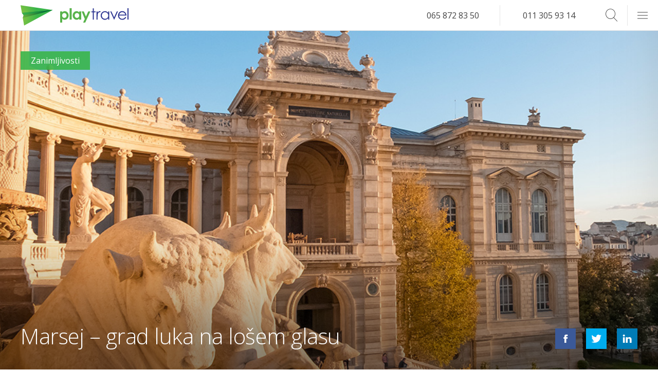

--- FILE ---
content_type: text/html; charset=UTF-8
request_url: https://playtravel.rs/vesti/zanimljivosti/marsej-grad-luka-na-losem-glasu
body_size: 10448
content:
<!DOCTYPE html>
<html lang="sr" xml:lang="sr">

<head>
  <meta charset="utf-8">
  <meta name="viewport" content="width=device-width, initial-scale=1, maximum-scale=1">

  <link rel="dns-prefetch" href="https://connect.facebook.net">
    <!-- TITLE -->
  <title>Marsej – grad luka na lošem glasu | Play Travel</title>
  <!-- FAV ICON -->


  <link rel="apple-touch-icon" sizes="57x57" href="https://playtravel.rs/wp-content/themes/playtravel/images/favicon/apple-icon-57x57.png">
  <link rel="apple-touch-icon" sizes="60x60" href="https://playtravel.rs/wp-content/themes/playtravel/images/favicon/apple-icon-60x60.png">
  <link rel="apple-touch-icon" sizes="72x72" href="https://playtravel.rs/wp-content/themes/playtravel/images/favicon/apple-icon-72x72.png">
  <link rel="apple-touch-icon" sizes="76x76" href="https://playtravel.rs/wp-content/themes/playtravel/images/favicon/apple-icon-76x76.png">
  <link rel="apple-touch-icon" sizes="114x114" href="https://playtravel.rs/wp-content/themes/playtravel/images/favicon/apple-icon-114x114.png">
  <link rel="apple-touch-icon" sizes="120x120" href="https://playtravel.rs/wp-content/themes/playtravel/images/favicon/apple-icon-120x120.png">
  <link rel="apple-touch-icon" sizes="144x144" href="https://playtravel.rs/wp-content/themes/playtravel/images/favicon/apple-icon-144x144.png">
  <link rel="apple-touch-icon" sizes="152x152" href="https://playtravel.rs/wp-content/themes/playtravel/images/favicon/apple-icon-152x152.png">
  <link rel="apple-touch-icon" sizes="180x180" href="https://playtravel.rs/wp-content/themes/playtravel/images/favicon/apple-icon-180x180.png">
  <link rel="apple-touch-startup-image" href="https://playtravel.rs/wp-content/themes/playtravel/images/favicon/apple-icon-180x180.png">
  <link rel="icon" type="image/png" sizes="192x192" href="https://playtravel.rs/wp-content/themes/playtravel/images/favicon/android-icon-192x192.png">
  <link rel="icon" type="image/png" sizes="32x32" href="https://playtravel.rs/wp-content/themes/playtravel/images/favicon/favicon-32x32.png">
  <link rel="icon" type="image/png" sizes="96x96" href="https://playtravel.rs/wp-content/themes/playtravel/images/favicon/favicon-96x96.png">
  <link rel="icon" type="image/png" sizes="16x16" href="https://playtravel.rs/wp-content/themes/playtravel/images/favicon/favicon-16x16.png">
  <link rel="icon" type="image/png" sizes="16x16" href="https://playtravel.rs/wp-content/themes/playtravel/images/favicon/favicon.">
  <link rel="manifest" href="https://playtravel.rs/wp-content/themes/playtravel/images/favicon/manifest.json">
  <meta name="msapplication-TileImage" content="https://playtravel.rs/wp-content/themes/playtravel/images/favicon/ms-icon-144x144.png">
  <meta name="apple-mobile-web-app-capable" content="yes">
  <meta name="apple-mobile-web-app-status-bar-style" content="#2d3691">
  <meta name="msapplication-TileColor" content="#2d3691">
  <meta name="theme-color" content="#2d3691">
  <meta name="msapplication-navbutton-color" content="#2d3691">


  <!-- META -->
  <meta name="description" content="Grad na jugu Francuske nikad nije bio smatran značajnim turističkim odredištem. Ipak, Marsej nudi toliko toga da je prava šteta da ga ne vidite. " />
  <meta name="keywords" content="marsej, grad, jug, francuska, turisticko odrediste, putovanje, destinacija" />
  <meta name="copyright" content="Play Travel Beograd 2026" />
  <meta http-equiv="Content-Type" content="text/html; charset=UTF-8" />
  <meta name="Distribution" content="Global" />
  <meta name="Rating" content="General" />
  <meta name="Robots" content="INDEX,FOLLOW" />
  <meta name="Revisit-after" content="1 Day" />
  <meta name="google-site-verification" content="MBIt6OvoU2REwSfrBEcCqbVCFcGC6fKBnsx3ydZoUPs" />

  <!-- for Facebook -->
  <meta property="og:title" content="Marsej – grad luka na lošem glasu | Play Travel" />
  <meta property="og:image" content="https://playtravel.rs/wp-content/uploads/Avio-karte-Marsej-1-922x576.jpg" />
  <meta property="og:url" content="https://playtravel.rs/playnews/zanimljivosti/marsej-grad-luka-na-losem-glasu/" />
  <meta property="og:description" content="Grad na jugu Francuske nikad nije bio smatran značajnim turističkim odredištem. Ipak, Marsej nudi toliko toga da je prava šteta da ga ne vidite. " />
  <meta property="og:type" content="website" />
  <meta property="fb:pages" content="173490592667616" />

  <!-- Affiliate -->
  <meta name="fo-verify" content="99c0ca80-d61c-4a96-9caf-bc0a347b106b" />

  <!-- for Twitter -->
  <meta name="twitter:title" content="Marsej – grad luka na lošem glasu | Play Travel" />
  <meta name="twitter:description" content="Grad na jugu Francuske nikad nije bio smatran značajnim turističkim odredištem. Ipak, Marsej nudi toliko toga da je prava šteta da ga ne vidite. " />
  <meta name="twitter:image" content="https://playtravel.rs/wp-content/uploads/Avio-karte-Marsej-1-922x576.jpg" />

  <!-- JAVASCRIPT & CSS -->
  <link href='https://fonts.googleapis.com/css?family=Dosis:300,400,700|Open+Sans:400italic,400,700&subset=latin,latin-ext' rel='stylesheet' type='text/css'>


  <meta name='robots' content='max-image-preview:large' />
<link rel='dns-prefetch' href='//s.w.org' />
<link rel="alternate" type="application/rss+xml" title="Play Travel &raquo; Marsej – grad luka na lošem glasu Comments Feed" href="https://playtravel.rs/vesti/zanimljivosti/marsej-grad-luka-na-losem-glasu/feed/" />
<link rel='stylesheet' id='css-0-css'  href='https://playtravel.rs/wp-content/mmr/ee7d13a6-1736530027.min.css' type='text/css' media='all' />
<link rel='stylesheet' id='css-1-css'  href='https://playtravel.rs/wp-content/mmr/066a0e65-1576846559.min.css' type='text/css' media='all' />
<link rel="https://api.w.org/" href="https://playtravel.rs/wp-json/" /><link rel="alternate" type="application/json" href="https://playtravel.rs/wp-json/wp/v2/posts/15282" /><link rel="EditURI" type="application/rsd+xml" title="RSD" href="https://playtravel.rs/xmlrpc.php?rsd" />
<link rel="wlwmanifest" type="application/wlwmanifest+xml" href="https://playtravel.rs/wp-includes/wlwmanifest.xml" /> 
<meta name="generator" content="WordPress 6.0" />
<link rel="canonical" href="https://playtravel.rs/vesti/zanimljivosti/marsej-grad-luka-na-losem-glasu" />
<link rel='shortlink' href='https://playtravel.rs/?p=15282' />
<link rel="alternate" type="application/json+oembed" href="https://playtravel.rs/wp-json/oembed/1.0/embed?url=https%3A%2F%2Fplaytravel.rs%2Fvesti%2Fzanimljivosti%2Fmarsej-grad-luka-na-losem-glasu" />
<link rel="alternate" type="text/xml+oembed" href="https://playtravel.rs/wp-json/oembed/1.0/embed?url=https%3A%2F%2Fplaytravel.rs%2Fvesti%2Fzanimljivosti%2Fmarsej-grad-luka-na-losem-glasu&#038;format=xml" />
<script type="text/javascript">var ajaxurl = "https://playtravel.rs/wp-admin/admin-ajax.php";</script>			<meta property="fb:pages" content="173490592667616" />
					<script>
			document.documentElement.className = document.documentElement.className.replace( 'no-js', 'js' );
		</script>
		    <script type="text/javascript">
        var site_url = 'https://playtravel.rs';
        var uploads_url = 'https://playtravel.rs/wp-content/uploads/';
        var uploads_url_length = 41;
    </script>
<link rel="icon" href="https://playtravel.rs/wp-content/uploads/cropped-Play_Travel_Icon-Background-Removed-32x32.png" sizes="32x32" />
<link rel="icon" href="https://playtravel.rs/wp-content/uploads/cropped-Play_Travel_Icon-Background-Removed-192x192.png" sizes="192x192" />
<link rel="apple-touch-icon" href="https://playtravel.rs/wp-content/uploads/cropped-Play_Travel_Icon-Background-Removed-180x180.png" />
<meta name="msapplication-TileImage" content="https://playtravel.rs/wp-content/uploads/cropped-Play_Travel_Icon-Background-Removed-270x270.png" />
  <!-- Google Tag Manager -->
  <script>
  
  </script>
  <!-- End Google Tag Manager -->
</head>

<body class=" resized" id="top">
  <header id="mainHeader">

  <!-- LOGO -->
  <a class="logo" href="https://playtravel.rs"></a>

  <form role="search" method="get" class="searchBox" action="https://playtravel.rs/">

        <input type="search" class="searchboxInput" placeholder="Search..."
               value="" name="s" onkeyup="searchboxInput_onKeyUp();"
                requred />
    <button type="submit" class="searchboxSubmit icon-arrow" value="Search" ></button>
    <span class="searchboxIcon icon-search"></span>
</form>  <!-- NAVIGATION -->
  <ul class="phone">
    <li><a href="tel:381658728350">065 872 83 50</a></li>
    <li><a href="tel:381113059314">011 305 93 14</a></li>
  </ul>
  <div class="burger">
    <span></span>
  </div>
  <nav id="mega-menu">
<div class="half">
<div class="third">
<ul>
<li class="title">
<a href="#" class="title">Putovanja</a>
<span class="openMenuSubItems "><i class="icon-plus"></i></span></li>
<ul class="subItems" ><li class=""><a href="https://playtravel.rs/hoteli/" class="title">Hoteli</a></li><li class=""><a href="https://playtravel.rs/vize/" class="title">Vize</a></li><li class=""><a href="https://playtravel.rs/pcr-korona-virus-covid-19-testiranje/" class="title">PCR korona virus Covid-19 testiranje</a></li></ul></ul>
<ul>
<li class="title active childActive">
<a href="https://playtravel.rs/category/playnews/" class="title">Playnews</a>
<span class="openMenuSubItems opened"><i class="icon-plus"></i></span></li>
<ul class="subItems" style="display:block;"><li class=""><a href="https://playtravel.rs/fridayblog" class="title">Friday Blog</a></li><li class=""><a href="https://playtravel.rs/vesti" class="title">Vesti</a></li><li class="active"><a href="https://playtravel.rs/zanimljivosti" class="title">Zanimljivosti</a></li></ul></ul>
<ul>
<li class="title">
<a href="/" class="title">Home</a>
</li>
</ul>
</div><div class="third">
<ul>
<li class="title">
<a href="https://playtravel.rs/rent-a-car.html" class="title">Rent a Car</a>
<span class="openMenuSubItems "><i class="icon-plus"></i></span></li>
<ul class="subItems" ><li class=""><a href="https://playtravel.rs/rent-a-car/osnovne-informacije/" class="title">Osnovne informacije</a></li><li class=""><a href="https://playtravel.rs/component/content/article/33-rent-a-car-rezervacije/379-korisni-saveti-za-rezervaciju-rent-a-car-.html" class="title">Kako rezervisati rent a car online</a></li><li></li></ul></ul>
<ul>
<li class="title">
<a href="https://playtravel.rs/kontakt.html" class="title">Kontakt</a>
<span class="openMenuSubItems "><i class="icon-plus"></i></span></li>
<ul class="subItems" ><li class=""><a href="https://playtravel.rs/kontakt/o-nama.html" class="title">O nama</a></li><li class=""><a href="https://playtravel.rs/zahtevi/" class="title">Zahtevi</a></li><li class=""><a href="https://playtravel.rs/pravila-i-uslovi/" class="title">Pravila i Uslovi</a></li></ul></ul>
<ul>
<li class="title">
<a href="https://playtravel.rs/faq.html" class="title">FAQ</a>
</li>
</ul>
</div><div class="third">
<ul>
<li class="title">
<a href="https://playtravel.rs/avio-karte/" class="title">Avio karte</a>
<span class="openMenuSubItems "><i class="icon-plus"></i></span></li>
<ul class="subItems" ><li class=""><a href="https://playtravel.rs/avio-karte/online-rezervacije.html" class="title">Avio karte online rezervacije</a></li><li class=""><a href="https://playtravel.rs/avio-karte/carter-letovi-iz-beograda/" class="title">Čarter letovi iz Beograda</a></li><li class=""><a href="https://playtravel.rs/avio-karte/avio-kompanije.html" class="title">Avio kompanije</a></li><li class=""><a href="https://playtravel.rs/avio-karte/low-cost-avio-kompanije.html" class="title">Low cost avio kompanije</a></li><li class=""><a href="https://playtravel.rs/avio-karte/cene-avio-karata-promo.html" class="title">Cene avio karata – promo</a></li><li class=""><a href="https://playtravel.rs/avio-karte/cenovnik.html" class="title">Cene avio karata</a></li><li class=""><a href="https://playtravel.rs/avio-karte/destinacije/" class="title">Destinacije</a></li><li class=""><a href="https://playtravel.rs/avio-karte/prevoz-do-aerodroma/" class="title">Prevozi do aerodroma</a></li><li class=""><a href="https://playtravel.rs/avio-karte/prevoz-koncerti/" class="title">Koncerti</a></li><li class=""><a href="https://playtravel.rs/avio-karte/kako-rezervisati-avio-kartu-online.html" class="title">Kako rezervisati avio kartu online</a></li><li class=""><a href="https://playtravel.rs/avio-karte/korisni-saveti-pri-kupovini-avio-karata.html" class="title">Korisni saveti pri kupovini avio karata</a></li></ul></ul>
</div>
</div>
</nav>

</header>  <!-- WRAPPER -->
  <main class="full container newsSingle">
    <section class="hero full parallax-window" data-parallax="scroll" data-image-src="https://playtravel.rs/wp-content/uploads/Avio-karte-Marsej-1.jpg">
            <div class="newsTagContainer">
         <a href="https://playtravel.rs/zanimljivosti" class="spanTagNews category-zanimljivosti">Zanimljivosti</a>      </div>



      <h1>Marsej – grad luka na lošem glasu</h1>

      <div class="share">
    <a href="https://www.facebook.com/sharer/sharer.php?u=playtravel.rs/vesti/zanimljivosti/marsej-grad-luka-na-losem-glasu" class="icon-facebook j_share" target="_blank"></a>
    <a href="https://twitter.com/intent/tweet?text=playtravel.rs/vesti/zanimljivosti/marsej-grad-luka-na-losem-glasu" class="icon-twitter j_share" target="_blank"></a>
    <a href="http://www.linkedin.com/shareArticle?mini=true&url=playtravel.rs/vesti/zanimljivosti/marsej-grad-luka-na-losem-glasu" class="icon-linkedin j_share" target="_blank"></a>
</div>
      <div class="shadow"></div>
    </section>
    <section class="newsContent half">
      <article>
        
<h2>Grad loših momaka i Evropska prestonica kulture. Egzotičan miks!</h2>



<p>Grad na jugu Francuske nikad nije bio smatran značajnim turističkim odredištem. Ipak, <a href="https://playtravel.rs/avio-karte/destinacije/letovi-iz-beograda/avio-karte-beograd-marsej/"><strong>Marsej</strong></a> nudi toliko toga da je prava šteta da ga ne vidite.&nbsp;</p>



<div class="wp-block-image"><figure class="aligncenter"><img width="922" height="576"  alt=""  data-srcset="https://playtravel.rs/wp-content/uploads/Avio-karte-Marsej-1-1-922x576.jpg 922w, https://playtravel.rs/wp-content/uploads/Avio-karte-Marsej-1-1-768x480.jpg 768w, https://playtravel.rs/wp-content/uploads/Avio-karte-Marsej-1-1-585x366.jpg 585w, https://playtravel.rs/wp-content/uploads/Avio-karte-Marsej-1-1-250x156.jpg 250w, https://playtravel.rs/wp-content/uploads/Avio-karte-Marsej-1-1.jpg 1000w"  data-src="https://playtravel.rs/wp-content/uploads/Avio-karte-Marsej-1-1-922x576.jpg" data-sizes="(max-width: 922px) 100vw, 922px" class="wp-image-38647 lazyload" src="[data-uri]" /><noscript><img width="922" height="576" src="https://playtravel.rs/wp-content/uploads/Avio-karte-Marsej-1-1-922x576.jpg" alt="" class="wp-image-38647" srcset="https://playtravel.rs/wp-content/uploads/Avio-karte-Marsej-1-1-922x576.jpg 922w, https://playtravel.rs/wp-content/uploads/Avio-karte-Marsej-1-1-768x480.jpg 768w, https://playtravel.rs/wp-content/uploads/Avio-karte-Marsej-1-1-585x366.jpg 585w, https://playtravel.rs/wp-content/uploads/Avio-karte-Marsej-1-1-250x156.jpg 250w, https://playtravel.rs/wp-content/uploads/Avio-karte-Marsej-1-1.jpg 1000w" sizes="(max-width: 922px) 100vw, 922px" /></noscript></figure></div>



<p>Marsej, drugi francuski grad po veličini (Lion je veći ako gledamo i okolinu), nekada je bio na prilično&nbsp;lošem glasu. Krivicu (osim činjenica) snosi i Holivud, s obzirom da je u filmu&nbsp;&#8216;Francuska veza&#8217;, prikazan kao evropska prestonica&nbsp;trgovine drogom. Tek je zadnjih desetak godina počeo da otkriva i onu drugu stranu grada, koja je kulturnija i poželjna za videti.</p>



<div class="wp-block-image"><figure class="aligncenter"><img width="922" height="576"  alt="Avio karte Marsej"  data-srcset="https://playtravel.rs/wp-content/uploads/Avio-karte-Marsej-3-922x576.jpg 922w, https://playtravel.rs/wp-content/uploads/Avio-karte-Marsej-3-768x480.jpg 768w, https://playtravel.rs/wp-content/uploads/Avio-karte-Marsej-3-585x366.jpg 585w, https://playtravel.rs/wp-content/uploads/Avio-karte-Marsej-3-250x156.jpg 250w, https://playtravel.rs/wp-content/uploads/Avio-karte-Marsej-3.jpg 1000w"  data-src="https://playtravel.rs/wp-content/uploads/Avio-karte-Marsej-3-922x576.jpg" data-sizes="(max-width: 922px) 100vw, 922px" class="wp-image-38648 lazyload" src="[data-uri]" /><noscript><img width="922" height="576" src="https://playtravel.rs/wp-content/uploads/Avio-karte-Marsej-3-922x576.jpg" alt="Avio karte Marsej" class="wp-image-38648" srcset="https://playtravel.rs/wp-content/uploads/Avio-karte-Marsej-3-922x576.jpg 922w, https://playtravel.rs/wp-content/uploads/Avio-karte-Marsej-3-768x480.jpg 768w, https://playtravel.rs/wp-content/uploads/Avio-karte-Marsej-3-585x366.jpg 585w, https://playtravel.rs/wp-content/uploads/Avio-karte-Marsej-3-250x156.jpg 250w, https://playtravel.rs/wp-content/uploads/Avio-karte-Marsej-3.jpg 1000w" sizes="(max-width: 922px) 100vw, 922px" /></noscript></figure></div>



<h3><span><strong>Šta videti? </strong></span></h3>



<p><strong>Canebière </strong>je glavna gradska arterija u starom delu grada, duga 1 km, proteže se od Stare luke (Vieux-port) do kvarta Réformés. U ovoj ulici je 1934. ubijen jugoslovenski kralj Aleksandar I Karađorđević. </p>



<figure class="wp-block-image"><img width="585" height="388"  alt="Marsej grad luka na lošem glasu"  data-srcset="https://playtravel.rs/wp-content/uploads/2016/05/Marsej-grad-luka-na-losem-glasu-3.jpg 585w, https://playtravel.rs/wp-content/uploads/2016/05/Marsej-grad-luka-na-losem-glasu-3-250x166.jpg 250w"  data-src="https://playtravel.rs/wp-content/uploads/2016/05/Marsej-grad-luka-na-losem-glasu-3-585x388.jpg" data-sizes="(max-width: 585px) 100vw, 585px" class="wp-image-15285 lazyload" src="[data-uri]" /><noscript><img width="585" height="388" src="https://playtravel.rs/wp-content/uploads/2016/05/Marsej-grad-luka-na-losem-glasu-3-585x388.jpg" alt="Marsej grad luka na lošem glasu" class="wp-image-15285" srcset="https://playtravel.rs/wp-content/uploads/2016/05/Marsej-grad-luka-na-losem-glasu-3.jpg 585w, https://playtravel.rs/wp-content/uploads/2016/05/Marsej-grad-luka-na-losem-glasu-3-250x166.jpg 250w" sizes="(max-width: 585px) 100vw, 585px" /></noscript></figure>



<p><strong><a href="https://playtravel.rs/avio-karte/destinacije/letovi-iz-beograda/avio-karte-beograd-marsej/">Marsej</a> </strong>ima najveću trgovačku luku, posle Roterdama, a <strong>Le Vieux Port</strong> (Stara luka) se nalazi u samom istorijskom centru. Za turiste je naročito atraktivna riblja pijaca koja je tu smeštena preko dana. Staru luku su osnovali stari Grci još 600. godine stare ere, kada su uspostavili trgovački punkt ili emporion.</p>



<div class="wp-block-image"><figure class="aligncenter"><img width="922" height="576"  alt="Avio karte Marsej"  data-srcset="https://playtravel.rs/wp-content/uploads/Avio-karte-Marsej-2-922x576.jpg 922w, https://playtravel.rs/wp-content/uploads/Avio-karte-Marsej-2-768x480.jpg 768w, https://playtravel.rs/wp-content/uploads/Avio-karte-Marsej-2-585x366.jpg 585w, https://playtravel.rs/wp-content/uploads/Avio-karte-Marsej-2-250x156.jpg 250w, https://playtravel.rs/wp-content/uploads/Avio-karte-Marsej-2.jpg 1000w"  data-src="https://playtravel.rs/wp-content/uploads/Avio-karte-Marsej-2-922x576.jpg" data-sizes="(max-width: 922px) 100vw, 922px" class="wp-image-38649 lazyload" src="[data-uri]" /><noscript><img width="922" height="576" src="https://playtravel.rs/wp-content/uploads/Avio-karte-Marsej-2-922x576.jpg" alt="Avio karte Marsej" class="wp-image-38649" srcset="https://playtravel.rs/wp-content/uploads/Avio-karte-Marsej-2-922x576.jpg 922w, https://playtravel.rs/wp-content/uploads/Avio-karte-Marsej-2-768x480.jpg 768w, https://playtravel.rs/wp-content/uploads/Avio-karte-Marsej-2-585x366.jpg 585w, https://playtravel.rs/wp-content/uploads/Avio-karte-Marsej-2-250x156.jpg 250w, https://playtravel.rs/wp-content/uploads/Avio-karte-Marsej-2.jpg 1000w" sizes="(max-width: 922px) 100vw, 922px" /></noscript></figure></div>



<p><strong>Opera </strong>je dugo bila najpoznatija građevina Marseja – podignuta je krajem 18. veka, u stilu u kojem su se tada gradile opere u ostalim francuskim gradovima poput Liona i Bordoa. Godine 1919. zgrada je skoro potpuno uništena u požaru, ali je uspešno rekonstruisana u art deko stilu. </p>



<figure class="wp-block-image"><img width="585" height="390"  alt="Marsej grad luka na lošem glasu"  data-srcset="https://playtravel.rs/wp-content/uploads/2016/05/Marsej-grad-luka-na-losem-glasu-5.jpg 585w, https://playtravel.rs/wp-content/uploads/2016/05/Marsej-grad-luka-na-losem-glasu-5-250x167.jpg 250w"  data-src="https://playtravel.rs/wp-content/uploads/2016/05/Marsej-grad-luka-na-losem-glasu-5-585x390.jpg" data-sizes="(max-width: 585px) 100vw, 585px" class="wp-image-15287 lazyload" src="[data-uri]" /><noscript><img width="585" height="390" src="https://playtravel.rs/wp-content/uploads/2016/05/Marsej-grad-luka-na-losem-glasu-5-585x390.jpg" alt="Marsej grad luka na lošem glasu" class="wp-image-15287" srcset="https://playtravel.rs/wp-content/uploads/2016/05/Marsej-grad-luka-na-losem-glasu-5.jpg 585w, https://playtravel.rs/wp-content/uploads/2016/05/Marsej-grad-luka-na-losem-glasu-5-250x167.jpg 250w" sizes="(max-width: 585px) 100vw, 585px" /></noscript></figure>



<p><strong>Notre Dame de la Garde</strong> je ogromna crkva, smeštena na uzvišenju iznad centra grada, odakle se pruža po mnogima najlepši pogled na <a href="https://playtravel.rs/avio-karte/destinacije/letovi-iz-beograda/avio-karte-beograd-marsej/"><strong>Marsej</strong></a>. Oko crkve se mogu primetiti olupine čamaca, jer su ribari nekad donosili čamce ovamo kako bi ih osveštali pred odlazak u ribolov. </p>



<div class="wp-block-image"><figure class="aligncenter"><img width="922" height="576"  alt="Avio karte Marsej"  data-srcset="https://playtravel.rs/wp-content/uploads/Avio-karte-Marsej-2-1-922x576.jpg 922w, https://playtravel.rs/wp-content/uploads/Avio-karte-Marsej-2-1-768x480.jpg 768w, https://playtravel.rs/wp-content/uploads/Avio-karte-Marsej-2-1-585x366.jpg 585w, https://playtravel.rs/wp-content/uploads/Avio-karte-Marsej-2-1-250x156.jpg 250w, https://playtravel.rs/wp-content/uploads/Avio-karte-Marsej-2-1.jpg 1000w"  data-src="https://playtravel.rs/wp-content/uploads/Avio-karte-Marsej-2-1-922x576.jpg" data-sizes="(max-width: 922px) 100vw, 922px" class="wp-image-38650 lazyload" src="[data-uri]" /><noscript><img width="922" height="576" src="https://playtravel.rs/wp-content/uploads/Avio-karte-Marsej-2-1-922x576.jpg" alt="Avio karte Marsej" class="wp-image-38650" srcset="https://playtravel.rs/wp-content/uploads/Avio-karte-Marsej-2-1-922x576.jpg 922w, https://playtravel.rs/wp-content/uploads/Avio-karte-Marsej-2-1-768x480.jpg 768w, https://playtravel.rs/wp-content/uploads/Avio-karte-Marsej-2-1-585x366.jpg 585w, https://playtravel.rs/wp-content/uploads/Avio-karte-Marsej-2-1-250x156.jpg 250w, https://playtravel.rs/wp-content/uploads/Avio-karte-Marsej-2-1.jpg 1000w" sizes="(max-width: 922px) 100vw, 922px" /></noscript></figure></div>



<p><strong>Ile d&#8217;If</strong> je jedno od ostrva arhipelaga nedaleko od obale, na kojem se nalazi tvrđava u kojoj je u romanu Aleksandra Dime bio zatočen Grof Monte Kristo. </p>



<figure class="wp-block-image"><img width="585" height="288"  alt="Marsej grad luka na lošem glasu"  data-srcset="https://playtravel.rs/wp-content/uploads/2016/05/Marsej-grad-luka-na-losem-glasu-7.jpg 585w, https://playtravel.rs/wp-content/uploads/2016/05/Marsej-grad-luka-na-losem-glasu-7-250x123.jpg 250w"  data-src="https://playtravel.rs/wp-content/uploads/2016/05/Marsej-grad-luka-na-losem-glasu-7-585x288.jpg" data-sizes="(max-width: 585px) 100vw, 585px" class="wp-image-15289 lazyload" src="[data-uri]" /><noscript><img width="585" height="288" src="https://playtravel.rs/wp-content/uploads/2016/05/Marsej-grad-luka-na-losem-glasu-7-585x288.jpg" alt="Marsej grad luka na lošem glasu" class="wp-image-15289" srcset="https://playtravel.rs/wp-content/uploads/2016/05/Marsej-grad-luka-na-losem-glasu-7.jpg 585w, https://playtravel.rs/wp-content/uploads/2016/05/Marsej-grad-luka-na-losem-glasu-7-250x123.jpg 250w" sizes="(max-width: 585px) 100vw, 585px" /></noscript></figure>



<p>Obavezno razgledajte i četvrt <strong>Panier</strong>, koji je puna muzeja i ima karakterističan izgled, čak malo podseća na kvartove Lisabona. Kad ste već ovde bacite pogled i na stambeni blok La Cite Radieuse, čiju izgradnju potpisuje slavni Le Corbusier.</p>



<figure class="wp-block-image"><img width="585" height="391"  alt="Marsej grad luka na lošem glasu"  data-srcset="https://playtravel.rs/wp-content/uploads/2016/05/Marsej-grad-luka-na-losem-glasu-8.jpg 585w, https://playtravel.rs/wp-content/uploads/2016/05/Marsej-grad-luka-na-losem-glasu-8-250x167.jpg 250w"  data-src="https://playtravel.rs/wp-content/uploads/2016/05/Marsej-grad-luka-na-losem-glasu-8-585x391.jpg" data-sizes="(max-width: 585px) 100vw, 585px" class="wp-image-15290 lazyload" src="[data-uri]" /><noscript><img width="585" height="391" src="https://playtravel.rs/wp-content/uploads/2016/05/Marsej-grad-luka-na-losem-glasu-8-585x391.jpg" alt="Marsej grad luka na lošem glasu" class="wp-image-15290" srcset="https://playtravel.rs/wp-content/uploads/2016/05/Marsej-grad-luka-na-losem-glasu-8.jpg 585w, https://playtravel.rs/wp-content/uploads/2016/05/Marsej-grad-luka-na-losem-glasu-8-250x167.jpg 250w" sizes="(max-width: 585px) 100vw, 585px" /></noscript></figure>



<p>Što se&nbsp;hrane&nbsp;tiče, postoji mnoštvo sjajnih mesta na kojima ne smete propustiti da probate bouillabaisse, tradicionalni provansalski brudet koji potiče baš iz Marseja&#8230; Jedan od najboljih restorana&nbsp;je Chez Ida, sa super ambijentom, a posete su vredni i&nbsp;AM par Alexandre Mazzia&nbsp;i nešto&nbsp;povoljniji, Da Paolo.</p>



<h3><span><strong>Okolina Marseja </strong></span></h3>



<p><strong>Aix-en- Province</strong> je glavni grad Provanse, nalazi se u unutrašnjosti na samo 30 km od <a href="https://playtravel.rs/avio-karte/destinacije/letovi-iz-beograda/avio-karte-beograd-marsej/"><strong>Marseja</strong></a> malim, ali besprekorno održavanim lokalnim putem. Za razliku od Marseja koji je lučki velegrad, Aix je manji, ali vidljivo bogatiji i sređeniji grad. Možete TGV brzim vozom, stžete dok ste rekli keks.</p>



<figure class="wp-block-image"><img width="585" height="365"  alt="Marsej grad luka na lošem glasu"  data-srcset="https://playtravel.rs/wp-content/uploads/2016/05/Marsej-grad-luka-na-losem-glasu-9.jpg 585w, https://playtravel.rs/wp-content/uploads/2016/05/Marsej-grad-luka-na-losem-glasu-9-250x156.jpg 250w"  data-src="https://playtravel.rs/wp-content/uploads/2016/05/Marsej-grad-luka-na-losem-glasu-9-585x365.jpg" data-sizes="(max-width: 585px) 100vw, 585px" class="wp-image-15291 lazyload" src="[data-uri]" /><noscript><img width="585" height="365" src="https://playtravel.rs/wp-content/uploads/2016/05/Marsej-grad-luka-na-losem-glasu-9-585x365.jpg" alt="Marsej grad luka na lošem glasu" class="wp-image-15291" srcset="https://playtravel.rs/wp-content/uploads/2016/05/Marsej-grad-luka-na-losem-glasu-9.jpg 585w, https://playtravel.rs/wp-content/uploads/2016/05/Marsej-grad-luka-na-losem-glasu-9-250x156.jpg 250w" sizes="(max-width: 585px) 100vw, 585px" /></noscript></figure>



<p>Kan je takođe relativno blizu, nekih 150 kilometara udaljenosti, pa ako ste u mogućnosti nemojte ga zaobići jer… Kan!</p>
      </article>

      <div class="tags">
	<p>Tagovi</p> <a href="https://playtravel.rs/tag/beograd-marsej/" rel="tag">Beograd Marsej</a> <a href="https://playtravel.rs/tag/destinacije/" rel="tag">Destinacije</a> <a href="https://playtravel.rs/tag/marsej/" rel="tag">Marsej</a> <a href="https://playtravel.rs/tag/playnews209/" rel="tag">playnews209</a> <a href="https://playtravel.rs/tag/putovanja/" rel="tag">Putovanja</a><br /></div>    </section>
    <section class="booking half">

            <h2>Rezervišite avio kartu:</h2>
      <div class="tab active singleSlider noShadow pt-formWrapper">
        <form id="flightBooking" action="" method="POST">
  <div class="full">
    <div class="half">
      <input type="checkbox" name="typeOfFlight" id="oneDirectionTicket" value="1" checked>
      <label for="oneDirectionTicket">Jedan smer</label>
    </div>
    <div class="half">
      <input type="checkbox" id="threeDays" name="threeDays" value="1">
      <label for="threeDays">+/- 3 dana</label>
    </div>
  </div>

  <div class="full">
    <div class="half">
      <label>Od</label>
      <input type="text" class="" id="fromAirport" tabindex="1" value="" placeholder="Odaberite Grad, Kod ili Naziv Aerodroma">
    </div>
    <div class="half" id="toAirportWrapper">
      <button type="button" id="switchAirports">
        ⇄
      </button>
      <label>Do</label>
      <input type="text" class="" id="toAirport" tabindex="2" value="" placeholder="Odaberite Grad, Kod ili Naziv Aerodroma">
    </div>
  </div>
  <div id="datePickersContainer" class="full oneWay">
    <div class="half takeoff">
      <label>Datum Polaska</label>
      <input type="text" id="fromDate" name="select2" class="select2" placeholder="Odaberite Datum">
    </div>
    <div class="half return" style="display:none;">
      <label>Datum Povratka</label>
      <input type="text" id="toDate" name="select2" class="select2" placeholder="Odaberite Datum">
    </div>
  </div>
  <div class="full">
    <div class="half">
      <label>Putnika</label>
      <div class="personCount">
        <span id="passengersInput" class="selectSpan">1 Putnik <b></b></span>
        <ul id="passengersDropdown">
          <li class="">
            <span id="adultsInput" class="number">00</span>
            <span>Odraslih</span>
            <i class="add adults icon-plus"></i>
            <i class="remove adults icon-minus "></i>
          </li>
          <li class="">
            <span id="childrenInput" class="number">00</span>
            <span>Dece</span>
            <i class="add children icon-plus"></i>
            <i class="remove children icon-minus"></i>
          </li>
          <li class="">
            <span id="infantsInput" class="number">00</span>
            <span>Beba</span>
            <i class="add infants icon-plus"></i>
            <i class="remove infants icon-minus"></i>
          </li>
        </ul>
      </div>
    </div>

    <div class="half">
      <input type="submit" value="Pretraži" />
    </div>
  </div>
</form>      </div>
    </section>

    <section class="featured featuredNews relatedNews full">
      <h2 class="title_related">Povezane vesti</h2>

                <div class="feature quarter">
            <a href="https://playtravel.rs/aviohotel-30/rim-avio-karte-i-hoteli-po-promo-cenama/" class="link noBlock">
              <h3 class="title">Rim: Avio Karte i Hoteli po Promo Cenama</h3>
            </a>
            <div class="shadow"></div>
            <a href="https://playtravel.rs/aviohotel-30/rim-avio-karte-i-hoteli-po-promo-cenama/" class="imageLink"></a>
          </div>
                <div class="feature quarter">
            <a href="https://playtravel.rs/playnews/vesti/bec-savrsena-destinacija-za-putovanje-povodom-dana-zena/" class="link noBlock">
              <h3 class="title">Beč – Savršena Destinacija za Putovanje Povodom Dana Žena</h3>
            </a>
            <div class="shadow"></div>
            <a href="https://playtravel.rs/playnews/vesti/bec-savrsena-destinacija-za-putovanje-povodom-dana-zena/" class="imageLink"></a>
          </div>
                <div class="feature quarter">
            <a href="https://playtravel.rs/aviohotel-30/malta-avio-karta-hotel-avantura-u-mediteranskom-stilu/" class="link noBlock">
              <h3 class="title">Malta: Avio Karta + Hotel – Avantura u Mediteranskom Stilu</h3>
            </a>
            <div class="shadow"></div>
            <a href="https://playtravel.rs/aviohotel-30/malta-avio-karta-hotel-avantura-u-mediteranskom-stilu/" class="imageLink"></a>
          </div>
                <div class="feature quarter">
            <a href="https://playtravel.rs/playnews/vesti/grcka-od-maja-otvara-vrata-za-putnike-iz-srbije/" class="link noBlock">
              <h3 class="title">Grčka od maja otvara vrata za putnike iz Srbije!</h3>
            </a>
            <div class="shadow"></div>
            <a href="https://playtravel.rs/playnews/vesti/grcka-od-maja-otvara-vrata-za-putnike-iz-srbije/" class="imageLink"><img width="1149" height="720"   alt="Grčka od maja otvara vrata za putnike iz Srbije" data-srcset="https://playtravel.rs/wp-content/uploads/Grčka-od-maja-otvara-vrata-za-putnike-iz-Srbije-1149x720.jpg 1149w, https://playtravel.rs/wp-content/uploads/Grčka-od-maja-otvara-vrata-za-putnike-iz-Srbije-919x576.jpg 919w, https://playtravel.rs/wp-content/uploads/Grčka-od-maja-otvara-vrata-za-putnike-iz-Srbije-287x180.jpg 287w, https://playtravel.rs/wp-content/uploads/Grčka-od-maja-otvara-vrata-za-putnike-iz-Srbije-768x481.jpg 768w, https://playtravel.rs/wp-content/uploads/Grčka-od-maja-otvara-vrata-za-putnike-iz-Srbije-585x367.jpg 585w, https://playtravel.rs/wp-content/uploads/Grčka-od-maja-otvara-vrata-za-putnike-iz-Srbije-250x157.jpg 250w, https://playtravel.rs/wp-content/uploads/Grčka-od-maja-otvara-vrata-za-putnike-iz-Srbije.jpg 1500w"  data-src="https://playtravel.rs/wp-content/uploads/Grčka-od-maja-otvara-vrata-za-putnike-iz-Srbije-1149x720.jpg" data-sizes="(max-width: 1149px) 100vw, 1149px" class="attachment-large size-large wp-post-image lazyload" src="[data-uri]" /><noscript><img width="1149" height="720" src="https://playtravel.rs/wp-content/uploads/Grčka-od-maja-otvara-vrata-za-putnike-iz-Srbije-1149x720.jpg" class="attachment-large size-large wp-post-image" alt="Grčka od maja otvara vrata za putnike iz Srbije" srcset="https://playtravel.rs/wp-content/uploads/Grčka-od-maja-otvara-vrata-za-putnike-iz-Srbije-1149x720.jpg 1149w, https://playtravel.rs/wp-content/uploads/Grčka-od-maja-otvara-vrata-za-putnike-iz-Srbije-919x576.jpg 919w, https://playtravel.rs/wp-content/uploads/Grčka-od-maja-otvara-vrata-za-putnike-iz-Srbije-287x180.jpg 287w, https://playtravel.rs/wp-content/uploads/Grčka-od-maja-otvara-vrata-za-putnike-iz-Srbije-768x481.jpg 768w, https://playtravel.rs/wp-content/uploads/Grčka-od-maja-otvara-vrata-za-putnike-iz-Srbije-585x367.jpg 585w, https://playtravel.rs/wp-content/uploads/Grčka-od-maja-otvara-vrata-za-putnike-iz-Srbije-250x157.jpg 250w, https://playtravel.rs/wp-content/uploads/Grčka-od-maja-otvara-vrata-za-putnike-iz-Srbije.jpg 1500w" sizes="(max-width: 1149px) 100vw, 1149px" /></noscript></a>
          </div>
      
    </section>

    <section class="commentSection full">   <div id="comments" class="noComments userNotLoggedIn "><div id="scrollComments">Pošalji Svoj Komentar</div>


<!-- NUMBER OF COMMENTS -->

<div class="full commentsHead">
  <div class="half">
    <div class="your_comment">
      <h2>Vaš Komentar ili Pitanje</h2>
    </div>
  </div>
  <div class="half">
    <div class="comments_h2_wrap">
      <h2>Komentari Putnika</h2>
    </div>

    <!-- NUMBER OF COMMENTS -->
    <div class="title"><span>0 Komentara </span></div>
  </div>

</div>
<!-- <div class="commentsToggle full">
    <button class="button full" >Prikaži komentare</button>
</div> -->
<!-- NUMBER OF COMMENTS -->
<div class="full commentsBackground">
  <img  data-src='https://playtravel.rs/wp-content/themes/playtravel/images/comments-bg.jpg' class='lazyload' src='[data-uri]'><noscript><img src="https://playtravel.rs/wp-content/themes/playtravel/images/comments-bg.jpg"></noscript>
      <!-- NO COMMENTS YET -->
          <!-- NO COMMENTS TEXT -->
      
  



    <!-- LEAVE A REPLY -->
    <div class="half">
      <div id="respond">

        <!-- LEAVE COMMENT FORM -->
        <form action="https://playtravel.rs/wp-comments-post.php" method="post" id="commentform">
          <div class="your_comment_wrap">
            <div class="cancel-comment-reply">
              <!-- CANCEL REPLY -->
              <a rel="nofollow" id="cancel-comment-reply-link" href="/vesti/zanimljivosti/marsej-grad-luka-na-losem-glasu#respond" style="display:none;">Odustani od odgovora</a>            </div>
          </div>

          <!-- IF LOGIN REQUIRED -->
                      
              <!-- IF NOT LOGGED IN -->
              <div id="comment-user-details">
                
                <div class="validate_entry input_field_wrap">
                  <!-- YOUR NAME -->
                  <i id="commentAuthorError" class="formError" style="display:none;">Molimo unesite Vaše ime</i>
                  <div class="field_question">Vaše ime</div>
                  <input class="input_field" type="text" name="author" id="author" value="" size="22" tabindex="1" title="Your name*" />
                  <div class="validate_message" style="display:none">
                    <div class="validate_ok" style="display:none">
                    </div>
                    <div class="validate_error_empty" style="display:none">
                    </div>
                  </div>
                </div>

                <div class="validate_email input_field_wrap margin_left_20">
                  <!-- YOUR EMAIL -->
                  <i id="commentEmailError" class="formError" style="display:none;">Molimo unesite email</i>
                  <div class="field_question">Vaš Email</div>
                  <input class="input_field" type="text" name="email" id="email" value="" size="22" tabindex="2" title="Your e-mail* (will not be published)" />
                  <div class="validate_message" style="display:none">
                    <div class="validate_ok" style="display:none">
                    </div>
                    <div class="validate_error_empty" style="display:none">
                    </div>
                    <div class="validate_error_email" style="display:none">
                    </div>
                  </div>
                </div>

              </div>


                        <div class="clear">
              <!---->
            </div>
            <div class="validate_entry input_field_wrap">
              <!-- COMMENT TEXT AREA -->
              <div class="field_question">Naslov komentara</div>
              <input class="input_field big" type="text" name="comment_title" tabindex="3" id="title" title="" value="">
              <div class="validate_message" style="display:none">
                <div class="validate_ok" style="display:none">
                </div>
                <div class="validate_error_empty" style="display:none">
                </div>
              </div>
            </div>
            <div class="clear">
              <!---->
            </div>
            <div class="validate_entry">
              <!-- COMMENT TEXT AREA -->
              <i id="commentTextError" class="message formError" style="display:none;">Molimo unesite Vaš komentar</i>
              <div class="field_question">Vaš komentar</div>
              <textarea name="comment" id="comment" rows="10" tabindex="4" title="Message"></textarea>
              <div class="validate_message" style="display:none">
                <div class="validate_ok" style="display:none">
                </div>
                <div class="validate_error_empty" style="display:none">
                </div>
              </div>
            </div>
            <!-- SUBMIT COMMENT -->
            <input class="button commentSubmitButton " name="submit" type="submit" id="submit" tabindex="5" value="Pošalji komentar" /> <!-- this button is displayed when js is disabled -->
            <!--<button style="display:none;" type="button" class="validate_button_comment">Submit Comment</button>-->

            <script>
              //jQuery("#submit").remove(); jQuery(".validate_button_comment").css({'display': 'inline'}); 
            </script>
            <input type='hidden' name='comment_post_ID' value='15282' id='comment_post_ID' />
<input type='hidden' name='comment_parent' id='comment_parent' value='0' />

            
        </form>

            </div>
    </div>
  </div>




<!-- COMMENT LIST -->
  </div></section>    <div class="bottomBorder"></div>
  </main>
  <!-- FOOTER -->
    <footer>

  <div class="quarter">
    <h3>Najprodavanije Avio Karte</h3>
    <nav class="footNav">
      <ul>
                  <li><a href="https://playtravel.rs/avio-karte/destinacije/letovi-iz-nisa/avio-karte-nis-basel/">Niš Basel-Mulhouse-Freiburg od 19,99 EUR*</a></li>
                  <li><a href="https://playtravel.rs/avio-karte/destinacije/letovi-iz-beograda/avio-karte-beograd-dortmund/">Beograd Dortmund</a></li>
                  <li><a href="https://playtravel.rs/avio-karte/destinacije/letovi-iz-nisa/avio-karte-nis-berlin/">Niš Berlin Schönefeld od 9,99 EUR*</a></li>
                  <li><a href="https://playtravel.rs/avio-karte/destinacije/letovi-iz-beograda/avio-karte-beograd-basel/">Beograd Basel-Mulhouse-Freiburg</a></li>
                  <li><a href="https://playtravel.rs/avio-karte/destinacije/letovi-iz-nisa/avio-karte-nis-milano-bergamo/">Niš Milano Bergamo od 9,99 EUR*</a></li>
        
      </ul>

    </nav>
  </div>
  <div class="contact quarter">
    <h3>Play Travel - Beograd</h3>
    <ul>
      <li>
        <span>Adresa</span>
        <address>Požeška 63</address>
      </li>
      <li>
        <span>Telefon</span> <a href="tel:381113059314">+381 11 305 93 14</a>
      </li>
      <li>
        <span>Mobilni</span> <a href="tel:381658728350">+381 65 872 83 50</a>
      </li>
      <li>
        <span>Fax</span> <a href="tel:381113554952">+381 11 355 49 52</a>
      </li>
      <li>
        <span>Email</span> <a href="mailto:office@playtravel.rs">office@playtravel.rs</a>
      </li>
    </ul>
  </div>
  <div class="contact quarter">
    <h3>Play Travel - Podgorica</h3>
    <ul>
      <li>
        <span>Adresa</span>
        <address>V Proleterska 141</address>
      </li>
      <li>
        <span>Telefon</span> <a href="tel:381658728350">+381 65 872 83 50</a>
      </li>
      <li>
        <span>Viber</span> <a href="tel:381658728350">+381 65 872 83 50</a>
      </li>
      <li>
        <span>Fax</span> <a href="tel:381113554952">+381 11 355 49 52</a>
      </li>
      <li>
        <span>Email</span> <a href="mailto:office@playtravel.rs">office@playtravel.rs</a>
      </li>
    </ul>
  </div>
  <div class="quarter">
    <a href="/" class="logoFoot"></a>
    <ul class="cardsCertificates">
      <li><a href="http://www.mastercard.com/us/business/en/corporate/securecode/sc_popup.html?template=/orphans&content=securedpopup" target="_blank"><img  alt="Master Card Secure Code" data-src="https://playtravel.rs/wp-content/themes/playtravel/images/intesa/verified/mastercard-securecode.png" class="lazyload" src="[data-uri]" /><noscript><img src="https://playtravel.rs/wp-content/themes/playtravel/images/intesa/verified/mastercard-securecode.png" alt="Master Card Secure Code" /></noscript></a></li>
      <li><a href="http://rs.visa.com/rs/rs-rs/protectedeverywhere/index.html" target="_blank"><img  alt="Verified by Visa" data-src="https://playtravel.rs/wp-content/themes/playtravel/images/intesa/verified/verified-by-visa.png" class="lazyload" src="[data-uri]" /><noscript><img src="https://playtravel.rs/wp-content/themes/playtravel/images/intesa/verified/verified-by-visa.png" alt="Verified by Visa" /></noscript></a></li>
    </ul>
  </div>
</footer>

<a href="#top" id="backTop" class="button"><i class="icon-arrow-up"></i></a>
  <!-- FOOTER WORDPRESS PLUGINS -->
<script type='text/javascript' id='js-2-js-extra'>
/* <![CDATA[ */
var beloadmore = [];
/* ]]> */
</script>
<script type='text/javascript' src='https://playtravel.rs/wp-content/mmr/946e29c6-1655308796.min.js' id='js-2-js'></script>
<!-- 
<script type="text/javascript" async="async" defer="defer" data-cfasync="false" src="https://mylivechat.com/chatinline.aspx?hccid=41656792"></script> -->
<link href="https://fonts.googleapis.com/css?family=Open+Sans:300,400,600,700&amp;subset=latin-ext" rel="stylesheet">
<!-- Google Tag Manager (noscript) -->
<noscript>
  <img height="1" width="1" style="display:none" src="https://www.facebook.com/tr?id=1813145245425710&ev=PageView&noscript=1"/>

  <iframe  height="0" width="0" style="display:none;visibility:hidden" data-src="https://www.googletagmanager.com/ns.html?id=GTM-T4VWBH6" class="lazyload" src="[data-uri]"></iframe>
</noscript>
<!-- End Google Tag Manager (noscript) -->

  <script> if (typeof window.defaultPlaceFrom === 'undefined') {
      window.defaultPlaceFrom = {
        selected: true,
        code: 'ORD',
        name: 'Čikago'

      };
    } if (typeof window.closePlaces === 'undefined') {
      window.closePlaces = [{"value":"ORD","slug":"cikago","label":"Čikago","distance":468228.7929233179},{"value":"IAD","slug":"vasington","label":"Vašington, D.C.","distance":490168.97179481905},{"value":"YYZ","slug":"toronto","label":"Toronto","distance":499143.1757057737},{"value":"JFK","slug":"new-york","label":"New York","distance":770321.1696385522},{"value":"YUL","slug":"montreal","label":"Montreal","distance":972165.988682226},{"value":"BOS","slug":"boston","label":"Boston","distance":1037559.5791002859},{"value":"MSY","slug":"new-orleans","label":"New Orleans","distance":1290070.8487938212},{"value":"MCO","slug":"orlando","label":"Orlando","distance":1291662.297920086},{"value":"TPA","slug":"tampa","label":"Tampa","distance":1333237.964975739},{"value":"DFW","slug":"dallas","label":"Dalas","distance":1479410.2793033633},{"value":"IAH","slug":"houston","label":"Houston","distance":1577470.8311900622},{"value":"MIA","slug":"majami","label":"Majami","distance":1594560.0924869583},{"value":"AUS","slug":"austin","label":"Austin","distance":1716899.3140466304},{"value":"DEN","slug":"denver","label":"Denver","distance":1842683.5416940262},{"value":"HAV","slug":"havana","label":"Havana","distance":1888290.328711701}];
    }</script></body>

</html>

  <script> if (typeof window.defaultPlaceFrom === 'undefined') {
      window.defaultPlaceFrom = {
        selected: true,
        code: 'ORD',
        name: 'Čikago'

      };
    } if (typeof window.closePlaces === 'undefined') {
      window.closePlaces = [{"value":"ORD","slug":"cikago","label":"Čikago","distance":468228.7929233179},{"value":"IAD","slug":"vasington","label":"Vašington, D.C.","distance":490168.97179481905},{"value":"YYZ","slug":"toronto","label":"Toronto","distance":499143.1757057737},{"value":"JFK","slug":"new-york","label":"New York","distance":770321.1696385522},{"value":"YUL","slug":"montreal","label":"Montreal","distance":972165.988682226},{"value":"BOS","slug":"boston","label":"Boston","distance":1037559.5791002859},{"value":"MSY","slug":"new-orleans","label":"New Orleans","distance":1290070.8487938212},{"value":"MCO","slug":"orlando","label":"Orlando","distance":1291662.297920086},{"value":"TPA","slug":"tampa","label":"Tampa","distance":1333237.964975739},{"value":"DFW","slug":"dallas","label":"Dalas","distance":1479410.2793033633},{"value":"IAH","slug":"houston","label":"Houston","distance":1577470.8311900622},{"value":"MIA","slug":"majami","label":"Majami","distance":1594560.0924869583},{"value":"AUS","slug":"austin","label":"Austin","distance":1716899.3140466304},{"value":"DEN","slug":"denver","label":"Denver","distance":1842683.5416940262},{"value":"HAV","slug":"havana","label":"Havana","distance":1888290.328711701}];
    }</script>